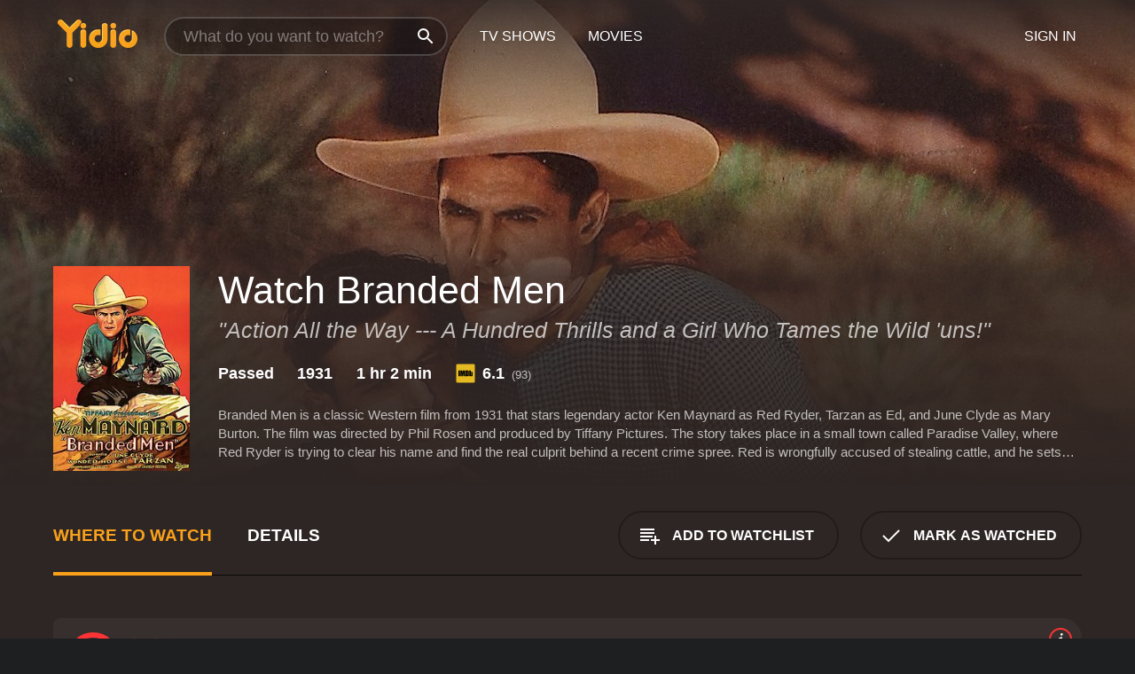

--- FILE ---
content_type: text/html; charset=UTF-8
request_url: https://www.yidio.com/movie/branded-men/120467
body_size: 9723
content:
<!doctype html>
<html  lang="en" xmlns:og="http://opengraphprotocol.org/schema/" xmlns:fb="http://www.facebook.com/2008/fbml">
<head prefix="og: http://ogp.me/ns# fb: http://ogp.me/ns/fb# video: http://ogp.me/ns/video#">
<title>Watch  Branded Men Online | 1931 Movie | Yidio</title>
<meta charset="utf-8" />
<meta http-equiv="X-UA-Compatible" content="IE=edge,chrome=1" />
<meta name="description" content="Watch Branded Men Online. Branded Men the 1931 Movie, Trailers, Videos and more at Yidio." />
<meta name="viewport" content="width=device-width, initial-scale=1, minimum-scale=1" />

 
 


<link href="https://fonts.googleapis.com" rel="preconnect">

<link rel="icon" href="//cfm.yidio.com/favicon-16.png" sizes="16x16"/>
<link rel="icon" href="//cfm.yidio.com/favicon-32.png" sizes="32x32"/>
<link rel="icon" href="//cfm.yidio.com/favicon-96.png" sizes="96x96"/>
<link rel="icon" href="//cfm.yidio.com/favicon-128.png" sizes="128x128"/>
<link rel="icon" href="//cfm.yidio.com/favicon-192.png" sizes="192x192"/>
<link rel="icon" href="//cfm.yidio.com/favicon-228.png" sizes="228x228"/>
<link rel="shortcut icon" href="//cfm.yidio.com/favicon-196.png" sizes="196x196"/>
<link rel="apple-touch-icon" href="//cfm.yidio.com/favicon-152.png" sizes="152x152"/>
<link rel="apple-touch-icon" href="//cfm.yidio.com/favicon-180.png" sizes="180x180"/>

<link rel="alternate" href="android-app://com.yidio.androidapp/yidio/movie/120467" />
<link rel="alternate" href="ios-app://664306931/yidio/movie/120467" />


<link href="https://www.yidio.com/movie/branded-men/120467" rel="canonical" />
<meta property="og:title" content="Branded Men"/> 
<meta property="og:url" content="https://www.yidio.com/movie/branded-men/120467"/> 
<meta property="og:image" content="//cfm.yidio.com/images/movie/120467/poster-180x270.jpg"/> 
<meta property="fb:app_id" content="54975784392"/> 
<meta property="og:description" content="Branded Men is a classic Western film from 1931 that stars legendary actor Ken Maynard as Red Ryder, Tarzan as Ed, and June Clyde as Mary Burton. The ..."/> 
<meta property="og:site_name" content="Yidio"/> 
<meta property="og:type" content="video.movie" /> 
<script async src="https://www.googletagmanager.com/gtag/js?id=G-6PLMJX58PB"></script>

<script>
    /* ==================
        Global variables
       ================== */

	
	var globals={};
    
	var page = 'redesign/movie';
	globals.page = 'redesign/movie';
	
	var _bt = '';
    var baseUrl = 'https://www.yidio.com/';
    var cdnBaseUrl = '//cfm.yidio.com/';
    var appUrl = 'yidio://top-picks';
    var country = 'US';
    var fbAppId = '';
    var fbAppPerms = 'email,public_profile';
    var premiumUser = '';
	var user_premium_channels  = [];
	var MAIN_RANDOM_VARIABLE = "";
	var overlay_timer = 1000;
	var overlay_position = 200;
	var new_question_ads = 0;
	var new_movie_ads = 0;
	var new_links_ads = 0;
	var new_show_dir_ads = 0;
	var new_movie_dir_ads = 0;
	var random_gv = '';
	var yzd = '669917309066';
	globals.header_t_source = '';
	globals.utm_source = '';
	globals.utm_medium = '';
	globals.utm_campaign = '';
	globals.utm_term = '';
	globals.utm_content = '';
	globals.pid = '';
	globals.title = 'Branded Men';
    
	
	var src_tt = '1';
	
	
			globals.contentId = "120467";
				globals.header_all_utm_params = '';
					globals.link_id = "120467";
		
					

    /* =============================
        Initialize Google Analytics
       ============================= */
	
    window.dataLayer = window.dataLayer || []; function gtag() {dataLayer.push(arguments);}
	
    gtag('js', new Date());
	gtag('config', 'G-6PLMJX58PB');
    
    /* ==================
        GA Error logging
       ================== */
    
	window.onerror = function(message, file, line, col, error) {
		var gaCategory = 'Errors';
		if (typeof page != 'undefined' && page != '') gaCategory = 'Errors (' + page + ')';
		
		var url = window.location.href;
		var gaLabel = '[URL]: ' + url;
		if (file != '' && file != url) gaLabel += ' [File]: ' + file;
		if (error != 'undefined' && error != null) label += ' [Trace]: ' + error.stack;
		gaLabel += ' [User Agent]: ' + navigator.userAgent;
		
		gtag('event', '(' + line + '): ' + message, { 'event_category': gaCategory, 'event_label': gaLabel });
		console.log('[Error]: ' + message + ' ' + gaLabel);
	}
	
	/* =======================
	    Initialize Optimizely
	   ======================= */
    
    window['optimizely'] = window['optimizely'] || [];
    
	/* ===============================
	    Handle in-source image errors
	   =============================== */
	
	const onImgError = (event) => {
		event.target.classList.add('error');
	};
	
	const onImgLoad = (event) => {
		event.target.classList.add('loaded');
	};
	
    
	
			globals.user_id = 0;
	</script>




<script defer src="//cfm.yidio.com/redesign/js/main.js?version=188" crossorigin="anonymous"></script>

	<script defer src="//cfm.yidio.com/redesign/js/detail.js?version=59" crossorigin="anonymous"></script>









	<style>

		/* ========
		    Global
		   ======== */
		
		* {
			transition: none;
		}
		
		h1, h2, h3, h4, p, blockquote, figure, ol, ul {
			margin: 0;
			padding: 0;
		}
		
		a {
			color: inherit;
			transition-duration: 0;
		}
		
		a:visited {
			color: inherit;
		}
		
		a:not(.border), button, .button {
			color: inherit;
		}
		
		
		img[data-src],
		img[onerror] {
			opacity: 0;
		}
		
		img[onerror].loaded {
			opacity: 1;
		}
		
		img {
			max-width: 100%;
			height: auto;
		}
		
		button {
			background: none;
			border: 0;
			border-color: rgba(0,0,0,0);
			font: inherit;
			padding: 0;
		}
		
		main {
			padding-top: 82px;
		}
		
		body {
			opacity: 0;
			font: 16px/1 'Open Sans', sans-serif;
			font-weight: 400;
			margin: 0;
		}
		
		header {
			position: fixed;
			z-index: 50;
			width: 100%;
			height: 82px;
			box-sizing: border-box;
			color: white;
		}
		
		header nav {
			position: absolute;
			width: 100%;
			height: 100%;
			box-sizing: border-box;
			padding: 0 47px;
		}
		
		header nav li {
			height: 100%;
			position: relative;
			float: left;
		}
		
		header nav a {
			display: block;
			text-transform: uppercase;
			text-align: center;
			line-height: 82px;
			padding: 0 18px;
		}
		
		header nav li.selected a {
			color: #f9a11b;
		}
		
		header nav .logo svg {
			margin-top: 23px;
		}
		
		header nav .search {
			width: 320px;
			padding: 19px 0;
			margin: 0 18px 0 12px;
		}
		
		header nav .search .icon {
			position: absolute;
			top: 29px;
			right: 13px;
			z-index: 20;
			width: 24px;
			height: 24px;
		}
		
		header nav .search input {
			width: 100%;
			height: 44px;
			border: 0;
			box-sizing: border-box;
			font-size: 110%;
			font-weight: 300;
			margin-bottom: 18px;
		}
		
		header nav .account {
			position: absolute;
			right: 0;
		}
		
		header nav .account li {
			float: right;
		}
		
		header nav li.sign-in {
			margin-right: 48px;
		}
		
		header nav a .border {
			display: inline;
			border: 2px solid #f9a11b;
			padding: 6px 16px;
		}
		
		@media only screen and (min-width: 1920px) {
			
			.main-wrapper {
				max-width: 1920px;
				margin: 0 auto;
			}
			
		}
		
	</style>




	
		<style>

			/* ==============
			    Detail Pages
			   ============== */
			
			body {
				color: white;
			}
			
			.masthead {
				display: flex;
				flex-direction: column;
				justify-content: flex-end;
				position: relative;
				overflow: hidden;
				margin-top: -82px;
				padding-top: 82px;
				box-sizing: border-box;
				height: 76vh;
				max-height: 56.25vw;
				min-height: 450px;
				font-size: 1.2vw;
				color: white;
			}
			
			.masthead .background {
				display: block;
				position: absolute;
				top: 0;
				left: 0;
				width: 100%;
				height: 100%;
			}
			
			.masthead .content {
				display: flex;
				align-items: center;
				z-index: 10;
				padding: 10vw 60px 0 60px;
			}
			
			.masthead .poster {
				position: relative;
				flex-shrink: 0;
				margin-right: 2.5vw;
				height: 18vw;
				width: 12vw;
			}
			
			.masthead .details {
				padding: 2vw 0;
			}
			
			.masthead .details h1 {
				font-size: 280%;
				font-weight: 400;
				margin-top: -0.3vw;
			}
			
			.masthead .details .tagline {
				font-size: 160%;
				font-weight: 300;
				font-style: italic;
				margin-top: 1vw;
			}
			
			.masthead .details .attributes {
				display: flex;
				align-items: center;
				font-size: 120%;
				font-weight: 700;
				margin-top: 1.9vw;
			}
			
			.masthead .details .attributes li {
				display: flex;
				align-items: center;
				margin-right: 2.1vw;
			}
			
			.masthead .details .attributes .icon {
				width: 1.7vw;
				height: 1.7vw;
				margin-right: 0.6vw;
			}
			
			.masthead .details .description {
				display: -webkit-box;
				-webkit-box-orient: vertical;
				line-height: 1.4em;
				max-height: 4.2em;
				color: rgba(255,255,255,0.7);
				overflow: hidden;
				margin-top: 2vw;
				text-overflow: ellipsis;
			}
			
			nav.page {
				display: flex;
				margin: 12px 60px 48px 60px;
				border-bottom: 1px solid rgba(0,0,0,0.8);
				padding: 19px 0;
			}
			
			nav.page > div {
				display: flex;
				margin: -20px;
			}
			
			nav.page label {
				display: flex;
				align-items: center;
				margin: 0 20px;
				font-weight: 600;
				text-transform: uppercase;
			}
			
			nav.page .sections label {
				font-size: 120%;
			}
			
			input[name=section] {
				display: none;
			}
			
			input[name=section]:nth-child(1):checked ~ nav.page .sections label:nth-child(1),
			input[name=section]:nth-child(2):checked ~ nav.page .sections label:nth-child(2),
			input[name=section]:nth-child(3):checked ~ nav.page .sections label:nth-child(3) {
				color: #f9a11b;
				box-shadow: inset 0 -4px #f9a11b;
			}
			
			nav.page .actions {
				margin-left: auto;
				margin-right: -12px;
			}
			
			nav.page .button.border {
				margin: 18px 12px;
			}
			
			.page-content {
				display: flex;
				margin: 48px 60px;
			}
			
			.button.border {
				display: flex;
				align-items: center;
				text-transform: uppercase;
				font-weight: 600;
				border: 2px solid rgba(0,0,0,0.3);
				padding: 0 1vw;
			}
			
			.button.border .icon {
				display: flex;
				align-items: center;
				justify-content: center;
				width: 4vw;
				height: 4vw;
			}
			
			.episodes .seasons span {
				border: 2px solid rgba(0,0,0,0.3);
			}
			
			.episodes .seasons input.unavailable + span {
				color: rgba(255,255,255,0.2);
				background: rgba(0,0,0,0.3);
				border-color: rgba(0,0,0,0);
			}
			
			.episodes .seasons input:checked + span {
				color: rgba(0,0,0,0.8);
				background: #f9a11b;
				border-color: #f9a11b;
				cursor: default;
			}
			
			/* Display ads */
			
			.tt.display ins {
				display: block;
			}
			
			@media only screen and (min-width: 1025px) {
				.page-content .column:nth-child(2) .tt.display ins {
					width: 300px;
				}
			}
			
			@media only screen and (min-width: 1440px) {
				
				.masthead {
					font-size: 1.1em;
				}
				
				.masthead .content {
					padding: 144px 60px 0 60px;
				}
				
				.masthead .poster {
					margin-right: 36px;
					height: 270px;
					width: 180px;
				}
				
				.masthead .details {
					padding: 16px 0;
				}
				
				.masthead .details h1 {
					margin-top: -8px;
				}
				
				.masthead .details .tagline {
					margin-top: 16px;
				}
				
				.masthead .details .attributes {
					margin-top: 28px;
				}
				
				.masthead .details .attributes li {
					margin-right: 32px;
				}
				
				.masthead .details .attributes .icon {
					width: 24px;
					height: 24px;
					margin-right: 8px;
				}
				
				.masthead .details .attributes .imdb .count {
					font-size: 70%;
					font-weight: 400;
				}
				
				.masthead .details .description {
					max-width: 1200px;
					margin-top: 26px;
				}
				
				.button.border {
					padding: 0 16px;
				}
				
				.button.border .icon {
					width: 48px;
					height: 48px;
				}
				
			}
			
			@media only screen and (min-width: 1920px) {
				
				.masthead {
					max-height: 960px;
				}
				
			}

		</style>
	


<link rel="preload" href="https://fonts.googleapis.com/css?family=Open+Sans:300,400,600,700" media="print" onload="this.media='all'">

<link rel="stylesheet" href="//cfm.yidio.com/redesign/css/main.css?version=89" media="print" onload="this.media='all'">

	<link rel="stylesheet" href="//cfm.yidio.com/redesign/css/detail.css?version=29" media="print" onload="this.media='all'">
	<link rel="stylesheet" href="//cfm.yidio.com/mobile/css/video-js.css?version=2" media="print" onload="this.media='all'">




 
	<script>
		// Display page content when last CSS is loaded

		var css = document.querySelectorAll('link[rel=stylesheet]');
		var count = css.length;
		var lastCSS = css[count - 1];

		lastCSS.addEventListener('load', function() {
			document.querySelector('body').classList.add('css-loaded');
		});
	</script>



</head>
<body class="movie" >
		
	

			<div class="main-wrapper">
			  	<header  class="transparent" >
                <nav>
					<ul class="main">
						<li class="logo"> 
							<a href="https://www.yidio.com/" title="Yidio">
								<img srcset="//cfm.yidio.com/redesign/img/logo-topnav-1x.png 1x, //cfm.yidio.com/redesign/img/logo-topnav-2x.png 2x" width="90" height="32" alt="Yidio" />
							</a>
						</li>
						                            <li class="search">
                                <div class="icon"></div>
                                <input type="text" autocomplete="off" placeholder="What do you want to watch?"/>
                            </li>
                            <li class="tv-shows">
                                <div class="highlight"></div>
                                <a href="https://www.yidio.com/tv-shows">TV Shows</a>
                            </li>
                            <li class="movies">
                                <div class="highlight"></div>
                                <a href="https://www.yidio.com/movies">Movies</a>
                            </li>
                           
					</ul>
					<ul class="account">
                   						<li class="sign-in">
							<div class="sign-in-link">Sign In</div>
						</li>
						                     
					</ul>
				</nav>
			</header>
			            <main>

        		<!-- For pure CSS page section selecting -->
		<input type="radio" id="where-to-watch" name="section" value="where-to-watch" checked>
				<input type="radio" id="details" name="section" value="details">		
		<div class="masthead">
			<div class="content">
				<div class="poster movie">
                					<img src="//cfm.yidio.com/images/movie/120467/poster-180x270.jpg" srcset="//cfm.yidio.com/images/movie/120467/poster-180x270.jpg 1x, //cfm.yidio.com/images/movie/120467/poster-360x540.jpg 2x" alt="Branded Men" crossOrigin="anonymous"/>
				                </div>
				<div class="details">
					<h1>Watch Branded Men</h1>
					<div class="tagline">"Action All the Way --- A Hundred Thrills and a Girl Who Tames the Wild 'uns!"</div>					                    <ul class="attributes">
						<li>Passed</li>						<li>1931</li>						<li>1 hr 2 min</li>						<li class="imdb">
							<svg class="icon" xmlns="http://www.w3.org/2000/svg" xmlns:xlink="http://www.w3.org/1999/xlink" width="24" height="24" viewBox="0 0 24 24"><path d="M0 0h24v24H0z" fill="rgba(0,0,0,0)"/><path d="M21.946.5H2.054A1.65 1.65 0 0 0 .501 2.029L.5 21.946a1.64 1.64 0 0 0 1.491 1.551.311.311 0 0 0 .043.003h19.932a.396.396 0 0 0 .042-.002 1.65 1.65 0 0 0 1.492-1.637V2.14A1.648 1.648 0 0 0 21.982.502L21.946.5z" fill="#e5b922"/><path d="M3.27 8.416h1.826v7.057H3.27zm5.7 0l-.42 3.3-.48-3.3H5.713v7.057H7.3l.006-4.66.67 4.66h1.138l.643-4.763v4.763h1.592V8.416zm5.213 7.057a5.116 5.116 0 0 0 .982-.071 1.18 1.18 0 0 0 .546-.254.924.924 0 0 0 .311-.5 5.645 5.645 0 0 0 .098-1.268v-2.475a8.333 8.333 0 0 0-.071-1.345 1.224 1.224 0 0 0-.3-.617 1.396 1.396 0 0 0-.715-.404 7.653 7.653 0 0 0-1.696-.123h-1.365v7.057zm.02-5.783a.273.273 0 0 1 .136.195 3.079 3.079 0 0 1 .033.617v2.736a2.347 2.347 0 0 1-.091.858c-.06.1-.22.163-.48.163V9.625a.839.839 0 0 1 .404.066zm2.535-1.274v7.057h1.645l.1-.448a1.528 1.528 0 0 0 .494.41 1.658 1.658 0 0 0 .649.13 1.209 1.209 0 0 0 .747-.227 1.007 1.007 0 0 0 .402-.539 4.108 4.108 0 0 0 .085-.943v-1.982a6.976 6.976 0 0 0-.033-.832.988.988 0 0 0-.163-.402.967.967 0 0 0-.409-.319 1.673 1.673 0 0 0-.631-.111 1.842 1.842 0 0 0-.656.123 1.556 1.556 0 0 0-.487.383v-2.3zm2.372 5.35a2.417 2.417 0 0 1-.052.643c-.032.1-.18.137-.292.137a.212.212 0 0 1-.214-.129 1.818 1.818 0 0 1-.058-.598v-1.87a2.042 2.042 0 0 1 .052-.598.204.204 0 0 1 .208-.117c.1 0 .26.04.298.137a1.775 1.775 0 0 1 .059.578z" fill="#010101"/></svg>
							<div class="score">6.1<span class="count">&nbsp;&nbsp;(93)</span></div>
						</li>											</ul>
                    										<div class="description">
						<div class="container"><p>Branded Men is a classic Western film from 1931 that stars legendary actor Ken Maynard as Red Ryder, Tarzan as Ed, and June Clyde as Mary Burton. The film was directed by Phil Rosen and produced by Tiffany Pictures. The story takes place in a small town called Paradise Valley, where Red Ryder is trying to clear his name and find the real culprit behind a recent crime spree. Red is wrongfully accused of stealing cattle, and he sets out to prove his innocence with the help of some unlikely allies.</p><p>Along the way, Red meets a young woman named Mary Burton who has also been wronged by the town sheriff, who is in cahoots with the real cattle rustlers. Red and Mary team up to take down the corrupt lawman and his gang of outlaws.</p><p>As Red and Mary work to uncover the truth, they encounter a variety of obstacles and challenges. They must navigate dangerous terrain, dodge bullets, and outsmart their enemies at every turn. But with their courage and determination, they are able to stay one step ahead of the bad guys and finally bring them to justice.</p><p>The film is filled with classic Western action and features some impressive stunts and horseback riding scenes. Ken Maynard delivers a strong performance as Red Ryder, bringing both toughness and vulnerability to his character. Tarzan is a standout as well, playing the tough and loyal sidekick to Red.</p><p>June Clyde shines as Mary Burton, a strong-willed and independent woman who isn't afraid to stand up for herself and what is right. She and Maynard have great chemistry on screen, and their scenes together are some of the movie's best.</p><p>Overall, Branded Men is a fun and exciting Western that will thrill fans of the genre. Its mix of action, adventure, and romance make it a classic example of early Hollywood filmmaking. Whether you're a longtime fan of Westerns or just looking for a fun movie to watch, Branded Men is definitely worth checking out.</p>
						<p>
                       	Branded Men is a 1931 romance movie with a runtime of 1 hour and 2 minutes. 
                        It has received moderate reviews from critics and viewers, who have given it an IMDb score of 6.1.                    	</p>						</div>
					</div>
									</div>
			</div>
			<div class="background ">				<img src="//cfm.yidio.com/images/movie/120467/backdrop-1280x720.jpg" width="100%" alt="Branded Men" crossOrigin="anonymous"/>			</div>
		</div>
		
		<nav class="page">
			<div class="sections">
				<label for="where-to-watch">Where to Watch</label>
								<label for="details">Details</label>			</div>
			<div class="actions">
				<button type="button" class="button border action watchlist" data-type="movie" data-id="120467">
					<div class="icon"></div>
					<div class="label">Add to Watchlist</div>
				</button>
				<button type="button" class="button border action watched" data-type="movie" data-id="120467">
					<div class="icon"></div>
					<div class="label">Mark as Watched</span>
				</button>
			</div>
		</nav>
		
		<div class="page-content">
			<div class="column">
				<section class="where-to-watch">
					
                    
					                    				<div class="sources movie">
			<a href="https://www.yidio.com/movie/branded-men/120467/watch/1158500206?source_order=1&total_sources=152,16" target="_blank" rel="noopener nofollow" class="source provider-152" data-name="Tubi TV" data-provider-id="152" data-provider-domain="tubitv.com" data-signup-url="" data-type="free">
								<div class="play-circle" style="border-color:#fb3336"></div>
								<div class="content">
								<div class="logo">
									<img class="primary" src="[data-uri]" data-src="//cfm.yidio.com/mobile/img/sources/152/logo-180h.png" alt="Tubi TV"/>
									
								</div>
								<div class="label">Totally Free!</div>
								</div>
								<button type="button" class="icons" aria-label="source info">
								<div class="icon info" style="border-color:#fb3336"></div>
							</button>
							</a><a href="https://www.yidio.com/movie/branded-men/120467/watch/1768445808?type=1&from1=mobile&device=pc&source_order=2&total_sources=152,16" target="_blank" rel="noopener nofollow" class="source provider-16" data-name="Amazon" data-provider-id="16" data-provider-domain="amazon.com" data-signup-url="" data-type="pay">
								<div class="play-circle" style="border-color:#8dc03d"></div>
								<div class="content">
								<div class="logo">
									<img class="primary" src="[data-uri]" data-src="//cfm.yidio.com/mobile/img/sources/16/logo-180h.png" alt="Amazon"/>
									
								</div>
								<div class="label">Rent from $1.99 / Own from $6.37</div>
								</div>
								<button type="button" class="icons" aria-label="source info">
								<div class="icon info" style="border-color:#8dc03d"></div>
							</button>
							</a>
			</div>
                    				</section>
				                				<section class="details">
					                    <div class="description">
						<div class="name">Description</div>
						<div class="value"></div>
					</div>
												<div class="where-to-watch">
							<div class="name">Where to Watch Branded Men</div>
							<div class="value">
							Branded Men is available to watch  free on Tubi TV. It's also available to stream, download and buy on demand at Amazon. Some platforms allow you to rent Branded Men for a limited time or purchase the movie and download it to your device. 
														</div>
						</div>
											                    					<ul class="links">
						                        <li>
							<div class="name">Genres</div>
							<div class="value">
								<a href="https://www.yidio.com/movies/romance" title="Romance">Romance</a> <a href="https://www.yidio.com/movies/western" title="Western">Western</a> 
							</div>
						</li>
                                                						<li>
							<div class="name">Cast</div>
							<div class="value">
								<div>Ken Maynard</div><div>Tarzan</div><div>June Clyde</div>
							</div>
						</li>
                                                						<li>
							<div class="name">Director</div>
							<div class="value">
								<div>CreateSpace</div>
							</div>
						</li>
                        					</ul>
                    										<ul class="attributes">
						                        <li>
							<div class="name">Release Date</div>
							<div class="value">1931</div>
						</li>
                        						                        <li>
							<div class="name">MPAA Rating</div>
							<div class="value">Passed</div>
						</li>
                                                						<li>
							<div class="name">Runtime</div>
							<div class="value">1 hr 2 min</div>
						</li>
                                                						<li>
							<div class="name">Language</div>
							<div class="value">English</div>
						</li>
                                               						<li>
							<div class="name">IMDB Rating</div>
							<div class="value">6.1<span class="count">&nbsp;&nbsp;(93)</span></div>
						</li>
                        											</ul>
                    				</section>
                			</div>
            		</div>
				<div class="browse-sections recommendations">
			            <section>
				<div class="title">Stream Movies Like Branded Men</div>
				<div class="slideshow poster-slideshow">
					<a class="movie" href="https://www.yidio.com/movie/urban-cowboy/40868">
								<div class="poster"><img class="poster" loading="lazy" src="//cfm.yidio.com/images/movie/40868/poster-193x290.jpg" width="100%" alt=""></div>
								<div class="content"><div class="title">Urban Cowboy</div></div>
							</a><a class="movie" href="https://www.yidio.com/movie/legends-of-the-fall/13626">
								<div class="poster"><img class="poster" loading="lazy" src="//cfm.yidio.com/images/movie/13626/poster-193x290.jpg" width="100%" alt=""></div>
								<div class="content"><div class="title">Legends of the Fall</div></div>
							</a><a class="movie" href="https://www.yidio.com/movie/love-comes-softly/135534">
								<div class="poster"><img class="poster" loading="lazy" src="//cfm.yidio.com/images/movie/135534/poster-193x290.jpg" width="100%" alt=""></div>
								<div class="content"><div class="title">Love Comes Softly</div></div>
							</a><a class="movie" href="https://www.yidio.com/movie/north-to-alaska/202">
								<div class="poster"><img class="poster" loading="lazy" src="//cfm.yidio.com/images/movie/202/poster-193x290.jpg" width="100%" alt=""></div>
								<div class="content"><div class="title">North to Alaska</div></div>
							</a><a class="movie" href="https://www.yidio.com/movie/heartland/6880">
								<div class="poster"><img class="poster" loading="lazy" src="//cfm.yidio.com/images/movie/6880/poster-193x290.jpg" width="100%" alt=""></div>
								<div class="content"><div class="title">Heartland</div></div>
							</a><a class="movie" href="https://www.yidio.com/movie/love-me-tender/35430">
								<div class="poster"><img class="poster" loading="lazy" src="//cfm.yidio.com/images/movie/35430/poster-193x290.jpg" width="100%" alt=""></div>
								<div class="content"><div class="title">Love Me Tender</div></div>
							</a><a class="movie" href="https://www.yidio.com/movie/two-mules-for-sister-sara/3748">
								<div class="poster"><img class="poster" loading="lazy" src="//cfm.yidio.com/images/movie/3748/poster-193x290.jpg" width="100%" alt=""></div>
								<div class="content"><div class="title">Two Mules for Sister Sara</div></div>
							</a><a class="movie" href="https://www.yidio.com/movie/ride-a-crooked-trail/33361">
								<div class="poster"><img class="poster" loading="lazy" src="//cfm.yidio.com/images/movie/33361/poster-193x290.jpg" width="100%" alt=""></div>
								<div class="content"><div class="title">Ride a Crooked Trail</div></div>
							</a><a class="movie" href="https://www.yidio.com/movie/the-wild-and-the-innocent/106148">
								<div class="poster"><img class="poster" loading="lazy" src="//cfm.yidio.com/images/movie/106148/poster-193x290.jpg" width="100%" alt=""></div>
								<div class="content"><div class="title">The Wild And The Innocent</div></div>
							</a><a class="movie" href="https://www.yidio.com/movie/the-ballad-of-buster-scruggs/176523">
								<div class="poster"><img class="poster" loading="lazy" src="//cfm.yidio.com/images/movie/176523/poster-193x290.jpg" width="100%" alt=""></div>
								<div class="content"><div class="title">The Ballad of Buster Scruggs</div></div>
							</a>
				</div>
			</section>
						            <section><div class="title">Top Movies</div>
						<div class="slideshow poster-slideshow">
						<a class="movie" href="https://www.yidio.com/movie/john-wick/46767">
								<div class="poster"><img class="poster" loading="lazy" src="//cfm.yidio.com/images/movie/46767/poster-193x290.jpg" width="100%" alt=""></div>
								<div class="content"><div class="title">John Wick</div></div>
							</a><a class="movie" href="https://www.yidio.com/movie/titanic/15722">
								<div class="poster"><img class="poster" loading="lazy" src="//cfm.yidio.com/images/movie/15722/poster-193x290.jpg" width="100%" alt=""></div>
								<div class="content"><div class="title">Titanic</div></div>
							</a><a class="movie" href="https://www.yidio.com/movie/the-sound-of-music/1850">
								<div class="poster"><img class="poster" loading="lazy" src="//cfm.yidio.com/images/movie/1850/poster-193x290.jpg" width="100%" alt=""></div>
								<div class="content"><div class="title">The Sound of Music</div></div>
							</a><a class="movie" href="https://www.yidio.com/movie/me-before-you/59757">
								<div class="poster"><img class="poster" loading="lazy" src="//cfm.yidio.com/images/movie/59757/poster-193x290.jpg" width="100%" alt=""></div>
								<div class="content"><div class="title">Me Before You</div></div>
							</a><a class="movie" href="https://www.yidio.com/movie/uncut-gems/211660">
								<div class="poster"><img class="poster" loading="lazy" src="//cfm.yidio.com/images/movie/211660/poster-193x290.jpg" width="100%" alt=""></div>
								<div class="content"><div class="title">Uncut Gems</div></div>
							</a><a class="movie" href="https://www.yidio.com/movie/harry-potter-and-the-sorcerers-stone/18564">
								<div class="poster"><img class="poster" loading="lazy" src="//cfm.yidio.com/images/movie/18564/poster-193x290.jpg" width="100%" alt=""></div>
								<div class="content"><div class="title">Harry Potter and the Sorcerer's Stone</div></div>
							</a><a class="movie" href="https://www.yidio.com/movie/how-the-grinch-stole-christmas/62432">
								<div class="poster"><img class="poster" loading="lazy" src="//cfm.yidio.com/images/movie/62432/poster-193x290.jpg" width="100%" alt=""></div>
								<div class="content"><div class="title">How the Grinch Stole Christmas</div></div>
							</a><a class="movie" href="https://www.yidio.com/movie/the-hunger-games/32213">
								<div class="poster"><img class="poster" loading="lazy" src="//cfm.yidio.com/images/movie/32213/poster-193x290.jpg" width="100%" alt=""></div>
								<div class="content"><div class="title">The Hunger Games</div></div>
							</a><a class="movie" href="https://www.yidio.com/movie/twilight/29116">
								<div class="poster"><img class="poster" loading="lazy" src="//cfm.yidio.com/images/movie/29116/poster-193x290.jpg" width="100%" alt=""></div>
								<div class="content"><div class="title">Twilight</div></div>
							</a><a class="movie" href="https://www.yidio.com/movie/pretty-woman/11618">
								<div class="poster"><img class="poster" loading="lazy" src="//cfm.yidio.com/images/movie/11618/poster-193x290.jpg" width="100%" alt=""></div>
								<div class="content"><div class="title">Pretty Woman</div></div>
							</a><a class="movie" href="https://www.yidio.com/movie/the-housemaid/31437">
								<div class="poster"><img class="poster" loading="lazy" src="//cfm.yidio.com/images/movie/31437/poster-193x290.jpg" width="100%" alt=""></div>
								<div class="content"><div class="title">The Housemaid</div></div>
							</a><a class="movie" href="https://www.yidio.com/movie/it/63837">
								<div class="poster"><img class="poster" loading="lazy" src="//cfm.yidio.com/images/movie/63837/poster-193x290.jpg" width="100%" alt=""></div>
								<div class="content"><div class="title">It</div></div>
							</a>
						</div></section><section><div class="title">Also starring Ken Maynard</div>
						<div class="slideshow poster-slideshow">
						<a class="movie" href="https://www.yidio.com/movie/whistlin-dan/114208">
								<div class="poster"><img class="poster" loading="lazy" src="//cfm.yidio.com/images/movie/114208/poster-193x290.jpg" width="100%" alt=""></div>
								<div class="content"><div class="title">Whistlin' Dan</div></div>
							</a><a class="movie" href="https://www.yidio.com/movie/come-on-tarzan/46654">
								<div class="poster"><img class="poster" loading="lazy" src="//cfm.yidio.com/images/movie/46654/poster-193x290.jpg" width="100%" alt=""></div>
								<div class="content"><div class="title">Come On, Tarzan</div></div>
							</a><a class="movie" href="https://www.yidio.com/movie/tombstone-canyon/36726">
								<div class="poster"><img class="poster" loading="lazy" src="//cfm.yidio.com/images/movie/36726/poster-193x290.jpg" width="100%" alt=""></div>
								<div class="content"><div class="title">Tombstone Canyon</div></div>
							</a><a class="movie" href="https://www.yidio.com/movie/phantom-thunderbolt/46836">
								<div class="poster"><img class="poster" loading="lazy" src="//cfm.yidio.com/images/movie/46836/poster-193x290.jpg" width="100%" alt=""></div>
								<div class="content"><div class="title">Phantom Thunderbolt</div></div>
							</a><a class="movie" href="https://www.yidio.com/movie/harmony-trail/223931">
								<div class="poster"><img class="poster" loading="lazy" src="//cfm.yidio.com/images/movie/223931/poster-193x290.jpg" width="100%" alt=""></div>
								<div class="content"><div class="title">Harmony Trail</div></div>
							</a><a class="movie" href="https://www.yidio.com/movie/hell-fire-austin/74148">
								<div class="poster"><img class="poster" loading="lazy" src="//cfm.yidio.com/images/movie/74148/poster-193x290.jpg" width="100%" alt=""></div>
								<div class="content"><div class="title">Hell Fire Austin</div></div>
							</a><a class="movie" href="https://www.yidio.com/movie/phantom-rancher/74224">
								<div class="poster"><img class="poster" loading="lazy" src="//cfm.yidio.com/images/movie/74224/poster-193x290.jpg" width="100%" alt=""></div>
								<div class="content"><div class="title">Phantom Rancher</div></div>
							</a><a class="movie" href="https://www.yidio.com/movie/the-lone-avenger/115347">
								<div class="poster"><img class="poster" loading="lazy" src="//cfm.yidio.com/images/movie/115347/poster-193x290.jpg" width="100%" alt=""></div>
								<div class="content"><div class="title">The Lone Avenger</div></div>
							</a><a class="movie" href="https://www.yidio.com/movie/the-law-rides-again/35420">
								<div class="poster"><img class="poster" loading="lazy" src="//cfm.yidio.com/images/movie/35420/poster-193x290.jpg" width="100%" alt=""></div>
								<div class="content"><div class="title">The Law Rides Again</div></div>
							</a><a class="movie" href="https://www.yidio.com/movie/death-valley-rangers/42963">
								<div class="poster"><img class="poster" loading="lazy" src="//cfm.yidio.com/images/movie/42963/poster-193x290.jpg" width="100%" alt=""></div>
								<div class="content"><div class="title">Death Valley Rangers</div></div>
							</a><a class="movie" href="https://www.yidio.com/movie/alias-the-bad-man/140088">
								<div class="poster"><img class="poster" loading="lazy" src="//cfm.yidio.com/images/movie/140088/poster-193x290.jpg" width="100%" alt=""></div>
								<div class="content"><div class="title">Alias the Bad Man</div></div>
							</a><a class="movie" href="https://www.yidio.com/movie/the-two-gun-man/64660">
								<div class="poster"><img class="poster" loading="lazy" src="//cfm.yidio.com/images/movie/64660/poster-193x290.jpg" width="100%" alt=""></div>
								<div class="content"><div class="title">The Two Gun Man</div></div>
							</a>
						</div></section><section><div class="title">Also starring Tarzan</div>
						<div class="slideshow poster-slideshow">
						<a class="movie" href="https://www.yidio.com/movie/captured-in-chinatown/45305">
								<div class="poster"><img class="poster" loading="lazy" src="//cfm.yidio.com/images/movie/45305/poster-193x290.jpg" width="100%" alt=""></div>
								<div class="content"><div class="title">Captured in Chinatown</div></div>
							</a>
						</div></section>
		</div>
        </main>
        <footer>
      <div class="links">
        <nav class="main">
          <ul class="first-line">
            <li><a href="https://www.yidio.com/">Home</a></li>
            <li><a href="https://www.yidio.com/tv-shows">Top Shows</a></li>
            <li><a href="https://www.yidio.com/movies">Top Movies</a></li>
            <li><a href="https://help.yidio.com/support/home" rel="noopener noreferrer">Help</a></li>
            <li><a href="https://www.yidio.com/app/">Download App</a></li>
            <li><a href="https://www.yidio.com/aboutus">About</a></li>	
            <li><a href="https://www.yidio.com/jobs">Careers</a></li>
          </ul>
          <ul class="second-line">
            <li><span>&copy; 2026 Yidio LLC</span></li>
            <li><a href="https://www.yidio.com/privacy">Privacy Policy</a></li>
            <li><a href="https://www.yidio.com/tos">Terms of Use</a></li>
            <li><a href="https://www.yidio.com/tos#copyright">DMCA</a></li>
          </ul>
        </nav>
        <nav class="social">
          <ul>
            <li><a class="facebook" title="Facebook" href="https://www.facebook.com/Yidio" target="_blank" rel="noopener noreferrer"></a></li>
            <li><a class="twitter" title="Twitter" href="https://twitter.com/yidio" target="_blank" rel="noopener noreferrer"></a></li>
          </ul>
        </nav>
      </div>
    </footer>
        
    </div>
    
        
    <script type="application/ld+json">
{
  "@context": "http://schema.org",
  "@type": "Movie",
  "name": "Branded Men",
  "url": "https://www.yidio.com/movie/branded-men/120467",
  "image": "https://cfm.yidio.com/images/movie/120467/poster-180x270.jpg",
  "description": "Branded Men is a classic Western film from 1931 that stars legendary actor Ken Maynard as Red Ryder, Tarzan as Ed, and June Clyde as Mary Burton. The film was directed by Phil Rosen and produced by Tiffany Pictures. The story takes place in a small town called Paradise Valley, where Red Ryder is trying to clear his name and find the real culprit behind a recent crime spree. Red is wrongfully accused of stealing cattle, and he sets out to prove his innocence with the help of some unlikely allies.Along the way, Red meets a young woman named Mary Burton who has also been wronged by the town sheriff, who is in cahoots with the real cattle rustlers. Red and Mary team up to take down the corrupt lawman and his gang of outlaws.As Red and Mary work to uncover the truth, they encounter a variety of obstacles and challenges. They must navigate dangerous terrain, dodge bullets, and outsmart their enemies at every turn. But with their courage and determination, they are able to stay one step ahead of the bad guys and finally bring them to justice.The film is filled with classic Western action and features some impressive stunts and horseback riding scenes. Ken Maynard delivers a strong performance as Red Ryder, bringing both toughness and vulnerability to his character. Tarzan is a standout as well, playing the tough and loyal sidekick to Red.June Clyde shines as Mary Burton, a strong-willed and independent woman who isn't afraid to stand up for herself and what is right. She and Maynard have great chemistry on screen, and their scenes together are some of the movie's best.Overall, Branded Men is a fun and exciting Western that will thrill fans of the genre. Its mix of action, adventure, and romance make it a classic example of early Hollywood filmmaking. Whether you're a longtime fan of Westerns or just looking for a fun movie to watch, Branded Men is definitely worth checking out.",
  "dateCreated": "1931"
  ,"genre":["Romance","Western"]
  ,"contentRating": "Passed",
  "duration": "1 hr 2 min",
  "inLanguage": "English"
  ,"aggregateRating":[{
  	"@type":"AggregateRating",
		"ratingCount": "93",
		"ratingValue":	"6.1",
		"bestRating": "10",
		"worstRating": "0"	
  }]
  ,"actor": [{"@type":"Person","name": "Ken Maynard"},{"@type":"Person","name": " Tarzan"},{"@type":"Person","name": " June Clyde"}]
  ,"productionCompany": [{"@type":"Organization","name": "Sinister Cinema"}]
  ,"director": [{"@type":"Person","name": "CreateSpace"}]
  
  
}
</script>
    <script type="application/ld+json">
{
"@context": "https://schema.org",
"@type": "BreadcrumbList",
"itemListElement": [{
"@type": "ListItem",
"position": 1,
"item": {
"@id": "https://www.yidio.com/",
"name": "Home"
}
},{
"@type": "ListItem",
"position": 2,
"item": {
"@id": "https://www.yidio.com/movies/",
"name": "Movies"
}
},{
"@type": "ListItem",
"position": 3,
"item": {
"name": "Branded Men"
}
}]
}
</script>
     
    <!-- Facebook Pixel Code -->
    <script>
    !function(f,b,e,v,n,t,s){if(f.fbq)return;n=f.fbq=function(){n.callMethod?
    n.callMethod.apply(n,arguments):n.queue.push(arguments)};if(!f._fbq)f._fbq=n;
    n.push=n;n.loaded=!0;n.version='2.0';n.queue=[];t=b.createElement(e);t.async=!0;
    t.src=v;s=b.getElementsByTagName(e)[0];s.parentNode.insertBefore(t,s)}(window,
    document,'script','https://connect.facebook.net/en_US/fbevents.js');
    fbq('init', '772716306073427'); // Insert your pixel ID here.
    fbq('track', 'PageView');
    </script>
    <noscript><img height="1" width="1" style="display:none"
    src="https://www.facebook.com/tr?id=772716306073427&ev=PageView&noscript=1"
    /></noscript>
    <!-- DO NOT MODIFY -->
    <!-- End Facebook Pixel Code -->
    
          
        <!-- Reddit Pixel -->
        <script>
        !function(w,d){if(!w.rdt){var p=w.rdt=function(){p.sendEvent?p.sendEvent.apply(p,arguments):p.callQueue.push(arguments)};p.callQueue=[];var t=d.createElement("script");t.src="https://www.redditstatic.com/ads/pixel.js",t.async=!0;var s=d.getElementsByTagName("script")[0];s.parentNode.insertBefore(t,s)}}(window,document);rdt('init','t2_g3y337j');rdt('track', 'PageVisit');
        </script>
        <!-- DO NOT MODIFY UNLESS TO REPLACE A USER IDENTIFIER -->
        <!-- End Reddit Pixel -->
      
        </body>
</html>


--- FILE ---
content_type: application/javascript
request_url: https://cfm.yidio.com/redesign/js/detail.js?version=59
body_size: 12107
content:
/* ===============================================================
    Vibrant.js | (c) Nick Rabinowitz | jariz.github.io/vibrant.js
   =============================================================== */

!function t(r,o,i){function n(a,h){if(!o[a]){if(!r[a]){var u="function"==typeof require&&require;if(!h&&u)return u(a,!0);if(e)return e(a,!0);var s=new Error("Cannot find module '"+a+"'");throw s.code="MODULE_NOT_FOUND",s}var c=o[a]={exports:{}};r[a][0].call(c.exports,function(t){var o=r[a][1][t];return n(o?o:t)},c,c.exports,t,r,o,i)}return o[a].exports}for(var e="function"==typeof require&&require,a=0;a<i.length;a++)n(i[a]);return n}({1:[function(t,r,o){if(!i)var i={map:function(t,r){var o={};return r?t.map(function(t,i){return o.index=i,r.call(o,t)}):t.slice()},naturalOrder:function(t,r){return r>t?-1:t>r?1:0},sum:function(t,r){var o={};return t.reduce(r?function(t,i,n){return o.index=n,t+r.call(o,i)}:function(t,r){return t+r},0)},max:function(t,r){return Math.max.apply(null,r?i.map(t,r):t)}};var n=function(){function t(t,r,o){return(t<<2*s)+(r<<s)+o}function r(t){function r(){o.sort(t),i=!0}var o=[],i=!1;return{push:function(t){o.push(t),i=!1},peek:function(t){return i||r(),void 0===t&&(t=o.length-1),o[t]},pop:function(){return i||r(),o.pop()},size:function(){return o.length},map:function(t){return o.map(t)},debug:function(){return i||r(),o}}}function o(t,r,o,i,n,e,a){var h=this;h.r1=t,h.r2=r,h.g1=o,h.g2=i,h.b1=n,h.b2=e,h.histo=a}function n(){this.vboxes=new r(function(t,r){return i.naturalOrder(t.vbox.count()*t.vbox.volume(),r.vbox.count()*r.vbox.volume())})}function e(r){var o,i,n,e,a=1<<3*s,h=new Array(a);return r.forEach(function(r){i=r[0]>>c,n=r[1]>>c,e=r[2]>>c,o=t(i,n,e),h[o]=(h[o]||0)+1}),h}function a(t,r){var i,n,e,a=1e6,h=0,u=1e6,s=0,p=1e6,f=0;return t.forEach(function(t){i=t[0]>>c,n=t[1]>>c,e=t[2]>>c,a>i?a=i:i>h&&(h=i),u>n?u=n:n>s&&(s=n),p>e?p=e:e>f&&(f=e)}),new o(a,h,u,s,p,f,r)}function h(r,o){function n(t){var r,i,n,e,a,h=t+"1",u=t+"2",c=0;for(s=o[h];s<=o[u];s++)if(v[s]>A/2){for(n=o.copy(),e=o.copy(),r=s-o[h],i=o[u]-s,a=i>=r?Math.min(o[u]-1,~~(s+i/2)):Math.max(o[h],~~(s-1-r/2));!v[a];)a++;for(c=T[a];!c&&v[a-1];)c=T[--a];return n[u]=a,e[h]=n[u]+1,[n,e]}}if(o.count()){var e=o.r2-o.r1+1,a=o.g2-o.g1+1,h=o.b2-o.b1+1,u=i.max([e,a,h]);if(1==o.count())return[o.copy()];var s,c,p,f,l,A=0,v=[],T=[];if(u==e)for(s=o.r1;s<=o.r2;s++){for(f=0,c=o.g1;c<=o.g2;c++)for(p=o.b1;p<=o.b2;p++)l=t(s,c,p),f+=r[l]||0;A+=f,v[s]=A}else if(u==a)for(s=o.g1;s<=o.g2;s++){for(f=0,c=o.r1;c<=o.r2;c++)for(p=o.b1;p<=o.b2;p++)l=t(c,s,p),f+=r[l]||0;A+=f,v[s]=A}else for(s=o.b1;s<=o.b2;s++){for(f=0,c=o.r1;c<=o.r2;c++)for(p=o.g1;p<=o.g2;p++)l=t(c,p,s),f+=r[l]||0;A+=f,v[s]=A}return v.forEach(function(t,r){T[r]=A-t}),n(u==e?"r":u==a?"g":"b")}}function u(t,o){function u(t,r){for(var o,i=1,n=0;p>n;)if(o=t.pop(),o.count()){var e=h(s,o),a=e[0],u=e[1];if(!a)return;if(t.push(a),u&&(t.push(u),i++),i>=r)return;if(n++>p)return}else t.push(o),n++}if(!t.length||2>o||o>256)return!1;var s=e(t),c=0;s.forEach(function(){c++});var l=a(t,s),A=new r(function(t,r){return i.naturalOrder(t.count(),r.count())});A.push(l),u(A,f*o);for(var v=new r(function(t,r){return i.naturalOrder(t.count()*t.volume(),r.count()*r.volume())});A.size();)v.push(A.pop());u(v,o-v.size());for(var T=new n;v.size();)T.push(v.pop());return T}var s=5,c=8-s,p=1e3,f=.75;return o.prototype={volume:function(t){var r=this;return(!r._volume||t)&&(r._volume=(r.r2-r.r1+1)*(r.g2-r.g1+1)*(r.b2-r.b1+1)),r._volume},count:function(r){var o=this,i=o.histo;if(!o._count_set||r){var n,e,a,h,u=0;for(n=o.r1;n<=o.r2;n++)for(e=o.g1;e<=o.g2;e++)for(a=o.b1;a<=o.b2;a++)h=t(n,e,a),u+=i[h]||0;o._count=u,o._count_set=!0}return o._count},copy:function(){var t=this;return new o(t.r1,t.r2,t.g1,t.g2,t.b1,t.b2,t.histo)},avg:function(r){var o=this,i=o.histo;if(!o._avg||r){var n,e,a,h,u,c=0,p=1<<8-s,f=0,l=0,A=0;for(e=o.r1;e<=o.r2;e++)for(a=o.g1;a<=o.g2;a++)for(h=o.b1;h<=o.b2;h++)u=t(e,a,h),n=i[u]||0,c+=n,f+=n*(e+.5)*p,l+=n*(a+.5)*p,A+=n*(h+.5)*p;c?o._avg=[~~(f/c),~~(l/c),~~(A/c)]:o._avg=[~~(p*(o.r1+o.r2+1)/2),~~(p*(o.g1+o.g2+1)/2),~~(p*(o.b1+o.b2+1)/2)]}return o._avg},contains:function(t){var r=this,o=t[0]>>c;return gval=t[1]>>c,bval=t[2]>>c,o>=r.r1&&o<=r.r2&&gval>=r.g1&&gval<=r.g2&&bval>=r.b1&&bval<=r.b2}},n.prototype={push:function(t){this.vboxes.push({vbox:t,color:t.avg()})},palette:function(){return this.vboxes.map(function(t){return t.color})},size:function(){return this.vboxes.size()},map:function(t){for(var r=this.vboxes,o=0;o<r.size();o++)if(r.peek(o).vbox.contains(t))return r.peek(o).color;return this.nearest(t)},nearest:function(t){for(var r,o,i,n=this.vboxes,e=0;e<n.size();e++)o=Math.sqrt(Math.pow(t[0]-n.peek(e).color[0],2)+Math.pow(t[1]-n.peek(e).color[1],2)+Math.pow(t[2]-n.peek(e).color[2],2)),(r>o||void 0===r)&&(r=o,i=n.peek(e).color);return i},forcebw:function(){var t=this.vboxes;t.sort(function(t,r){return i.naturalOrder(i.sum(t.color),i.sum(r.color))});var r=t[0].color;r[0]<5&&r[1]<5&&r[2]<5&&(t[0].color=[0,0,0]);var o=t.length-1,n=t[o].color;n[0]>251&&n[1]>251&&n[2]>251&&(t[o].color=[255,255,255])}},{quantize:u}}();r.exports=n.quantize},{}],2:[function(t,r,o){(function(){var r,o,i,n=function(t,r){return function(){return t.apply(r,arguments)}},e=[].slice;window.Swatch=o=function(){function t(t,r){this.rgb=t,this.population=r}return t.prototype.hsl=void 0,t.prototype.rgb=void 0,t.prototype.population=1,t.yiq=0,t.prototype.getHsl=function(){return this.hsl?this.hsl:this.hsl=i.rgbToHsl(this.rgb[0],this.rgb[1],this.rgb[2])},t.prototype.getPopulation=function(){return this.population},t.prototype.getRgb=function(){return this.rgb},t.prototype.getHex=function(){return"#"+((1<<24)+(this.rgb[0]<<16)+(this.rgb[1]<<8)+this.rgb[2]).toString(16).slice(1,7)},t.prototype.getTitleTextColor=function(){return this._ensureTextColors(),this.yiq<200?"#fff":"#000"},t.prototype.getBodyTextColor=function(){return this._ensureTextColors(),this.yiq<150?"#fff":"#000"},t.prototype._ensureTextColors=function(){return this.yiq?void 0:this.yiq=(299*this.rgb[0]+587*this.rgb[1]+114*this.rgb[2])/1e3},t}(),window.Vibrant=i=function(){function i(t,i,e){this.swatches=n(this.swatches,this);var a,h,u,s,c,p,f,l,A,v,T,g;"undefined"==typeof i&&(i=64),"undefined"==typeof e&&(e=5),f=new r(t);try{for(l=f.getImageData(),T=l.data,v=f.getPixelCount(),h=[],p=0;v>p;)A=4*p,g=T[A+0],c=T[A+1],u=T[A+2],a=T[A+3],a>=125&&(g>250&&c>250&&u>250||h.push([g,c,u])),p+=e;s=this.quantize(h,i),this._swatches=s.vboxes.map(function(t){return function(t){return new o(t.color,t.vbox.count())}}(this)),this.maxPopulation=this.findMaxPopulation,this.generateVarationColors(),this.generateEmptySwatches()}finally{f.removeCanvas()}}return i.prototype.quantize=t("quantize"),i.prototype._swatches=[],i.prototype.TARGET_DARK_LUMA=.26,i.prototype.MAX_DARK_LUMA=.45,i.prototype.MIN_LIGHT_LUMA=.55,i.prototype.TARGET_LIGHT_LUMA=.74,i.prototype.MIN_NORMAL_LUMA=.3,i.prototype.TARGET_NORMAL_LUMA=.5,i.prototype.MAX_NORMAL_LUMA=.7,i.prototype.TARGET_MUTED_SATURATION=.3,i.prototype.MAX_MUTED_SATURATION=.4,i.prototype.TARGET_VIBRANT_SATURATION=1,i.prototype.MIN_VIBRANT_SATURATION=.35,i.prototype.WEIGHT_SATURATION=3,i.prototype.WEIGHT_LUMA=6,i.prototype.WEIGHT_POPULATION=1,i.prototype.VibrantSwatch=void 0,i.prototype.MutedSwatch=void 0,i.prototype.DarkVibrantSwatch=void 0,i.prototype.DarkMutedSwatch=void 0,i.prototype.LightVibrantSwatch=void 0,i.prototype.LightMutedSwatch=void 0,i.prototype.HighestPopulation=0,i.prototype.generateVarationColors=function(){return this.VibrantSwatch=this.findColorVariation(this.TARGET_NORMAL_LUMA,this.MIN_NORMAL_LUMA,this.MAX_NORMAL_LUMA,this.TARGET_VIBRANT_SATURATION,this.MIN_VIBRANT_SATURATION,1),this.LightVibrantSwatch=this.findColorVariation(this.TARGET_LIGHT_LUMA,this.MIN_LIGHT_LUMA,1,this.TARGET_VIBRANT_SATURATION,this.MIN_VIBRANT_SATURATION,1),this.DarkVibrantSwatch=this.findColorVariation(this.TARGET_DARK_LUMA,0,this.MAX_DARK_LUMA,this.TARGET_VIBRANT_SATURATION,this.MIN_VIBRANT_SATURATION,1),this.MutedSwatch=this.findColorVariation(this.TARGET_NORMAL_LUMA,this.MIN_NORMAL_LUMA,this.MAX_NORMAL_LUMA,this.TARGET_MUTED_SATURATION,0,this.MAX_MUTED_SATURATION),this.LightMutedSwatch=this.findColorVariation(this.TARGET_LIGHT_LUMA,this.MIN_LIGHT_LUMA,1,this.TARGET_MUTED_SATURATION,0,this.MAX_MUTED_SATURATION),this.DarkMutedSwatch=this.findColorVariation(this.TARGET_DARK_LUMA,0,this.MAX_DARK_LUMA,this.TARGET_MUTED_SATURATION,0,this.MAX_MUTED_SATURATION)},i.prototype.generateEmptySwatches=function(){var t;return void 0===this.VibrantSwatch&&void 0!==this.DarkVibrantSwatch&&(t=this.DarkVibrantSwatch.getHsl(),t[2]=this.TARGET_NORMAL_LUMA,this.VibrantSwatch=new o(i.hslToRgb(t[0],t[1],t[2]),0)),void 0===this.DarkVibrantSwatch&&void 0!==this.VibrantSwatch?(t=this.VibrantSwatch.getHsl(),t[2]=this.TARGET_DARK_LUMA,this.DarkVibrantSwatch=new o(i.hslToRgb(t[0],t[1],t[2]),0)):void 0},i.prototype.findMaxPopulation=function(){var t,r,o,i,n;for(o=0,i=this._swatches,t=0,r=i.length;r>t;t++)n=i[t],o=Math.max(o,n.getPopulation());return o},i.prototype.findColorVariation=function(t,r,o,i,n,e){var a,h,u,s,c,p,f,l,A;for(s=void 0,c=0,p=this._swatches,a=0,h=p.length;h>a;a++)l=p[a],f=l.getHsl()[1],u=l.getHsl()[2],f>=n&&e>=f&&u>=r&&o>=u&&!this.isAlreadySelected(l)&&(A=this.createComparisonValue(f,i,u,t,l.getPopulation(),this.HighestPopulation),(void 0===s||A>c)&&(s=l,c=A));return s},i.prototype.createComparisonValue=function(t,r,o,i,n,e){return this.weightedMean(this.invertDiff(t,r),this.WEIGHT_SATURATION,this.invertDiff(o,i),this.WEIGHT_LUMA,n/e,this.WEIGHT_POPULATION)},i.prototype.invertDiff=function(t,r){return 1-Math.abs(t-r)},i.prototype.weightedMean=function(){var t,r,o,i,n,a;for(n=1<=arguments.length?e.call(arguments,0):[],r=0,o=0,t=0;t<n.length;)i=n[t],a=n[t+1],r+=i*a,o+=a,t+=2;return r/o},i.prototype.swatches=function(){return{Vibrant:this.VibrantSwatch,Muted:this.MutedSwatch,DarkVibrant:this.DarkVibrantSwatch,DarkMuted:this.DarkMutedSwatch,LightVibrant:this.LightVibrantSwatch,LightMuted:this.LightMuted}},i.prototype.isAlreadySelected=function(t){return this.VibrantSwatch===t||this.DarkVibrantSwatch===t||this.LightVibrantSwatch===t||this.MutedSwatch===t||this.DarkMutedSwatch===t||this.LightMutedSwatch===t},i.rgbToHsl=function(t,r,o){var i,n,e,a,h,u;if(t/=255,r/=255,o/=255,a=Math.max(t,r,o),h=Math.min(t,r,o),n=void 0,u=void 0,e=(a+h)/2,a===h)n=u=0;else{switch(i=a-h,u=e>.5?i/(2-a-h):i/(a+h),a){case t:n=(r-o)/i+(o>r?6:0);break;case r:n=(o-t)/i+2;break;case o:n=(t-r)/i+4}n/=6}return[n,u,e]},i.hslToRgb=function(t,r,o){var i,n,e,a,h,u;return u=void 0,n=void 0,i=void 0,e=function(t,r,o){return 0>o&&(o+=1),o>1&&(o-=1),1/6>o?t+6*(r-t)*o:.5>o?r:2/3>o?t+(r-t)*(2/3-o)*6:t},0===r?u=n=i=o:(h=.5>o?o*(1+r):o+r-o*r,a=2*o-h,u=e(a,h,t+1/3),n=e(a,h,t),i=e(a,h,t-1/3)),[255*u,255*n,255*i]},i}(),window.CanvasImage=r=function(){function t(t){this.canvas=document.createElement("canvas"),this.context=this.canvas.getContext("2d"),document.body.appendChild(this.canvas),this.width=this.canvas.width=t.width,this.height=this.canvas.height=t.height,this.context.drawImage(t,0,0,this.width,this.height)}return t.prototype.clear=function(){return this.context.clearRect(0,0,this.width,this.height)},t.prototype.update=function(t){return this.context.putImageData(t,0,0)},t.prototype.getPixelCount=function(){return this.width*this.height},t.prototype.getImageData=function(){return this.context.getImageData(0,0,this.width,this.height)},t.prototype.removeCanvas=function(){return this.canvas.parentNode.removeChild(this.canvas)},t}()}).call(this)},{quantize:1}]},{},[2]);

/* ========================================
    Extract and apply colors from backdrop
   ======================================== */

$(function () {
	var $backdrop = $('.masthead .background img');
	
	if ($backdrop.length > 0) {
		var image = $backdrop[0];

		var checkImgInterval = setInterval(function () {
			if (image.complete) {
				clearInterval(checkImgInterval);

				// Extract colors from backdrop

				var vibrant = new Vibrant(image);
				var swatches = vibrant.swatches();
				var vibrantHex = swatches.Vibrant.getHex();
				var darkVibrantRgb = swatches.DarkVibrant.getRgb();

				// Limit channel variation to mute background color

				var r = darkVibrantRgb[0];
				var g = darkVibrantRgb[1];
				var b = darkVibrantRgb[2];

				var channelMin = 32;
				var maxChannelVariation = 8;
				var combinedBrightness = r + g + b;
				var brightnessRatio = (maxChannelVariation * 3) / combinedBrightness;

				r = Math.round(r * brightnessRatio) + channelMin;
				g = Math.round(g * brightnessRatio) + channelMin;
				b = Math.round(b * brightnessRatio) + channelMin;

				// Apply colors to CSS variables

				var rootStyles = $(':root')[0].style;

				rootStyles.setProperty('--bg-r', r);
				rootStyles.setProperty('--bg-g', g);
				rootStyles.setProperty('--bg-b', b);
				rootStyles.setProperty('--highlight-link', vibrantHex);
			}
		}, 10);
	}
});

/* =============
    Description
   ============= */

$(function () {
	var $description = $('.masthead .description');
	var $descText = $description.children('.container');
	
	// Copy description text to details section
	
	$('section.details .description .value').html($descText.html());
	
	// Add "has-more" class to masthead description if text is taller than its container
	
	if ($descText.height() > $description.height()) {
		$description.addClass('has-more');
	}
	
	$('.masthead').on('click', '.description.has-more', function() {
		$('input#details').trigger('click');
		
		gtag('event', 'Clicked More Description', { event_category: gaCategory, event_label: globals.title });
		console.log('GA: ' + gaCategory + ', Clicked More Description, ' + globals.title);
	});
});

/* ==========
    Page nav
   ========== */

$(function() {
	$('input[name=section]').on('click', function() {
		var $checked = $('input[name=section]:checked');
		var sectionId = $checked.attr('id');
		
		// Pause videos
		if (sectionId != 'trailer' && sectionId != 'clips') {
			pauseVideos();
		}
		
		// Scroll nav to top of page
		var $label = $('nav.page .sections label[for=' + $checked.attr('id') + ']');
		var targetScroll = $label.offset().top - $label.height() + 6;
		$('html, body').animate({ scrollTop: targetScroll }, 600);
		
		// Load clip images
		if ($checked.attr('id') == 'clips') $('.clip img[data-src]').lazyLoadXT({ show: true });
		
		// Event tracking
		var sectionName = $('.sections label[for=' + $checked.val() + ']').text();
		
		gtag('event', 'Clicked Page Section', { event_category: gaCategory, event_label: sectionName });
		console.log('GA: ' + gaCategory + ', Clicked Page Section, ' + sectionName);
	});
});

/* ==============
    Video Player
   ============== */

// Init clip players on trailer section click

$(function() {
	$('input#trailer, input#clips').on('click', function() {
		var $uninitializedPlayers = $('.clips .video-container > video.video-js');
		
		if ($uninitializedPlayers.length > 0) {
			// Wait for page scroll to finish
			
			setTimeout(function() {
				// Load video player and video ad JS/CSS
				
				$.getScript(cdnBaseUrl + 'mobile/js/video.js?version=6', function () {
					$.when(
						$.getScript('//imasdk.googleapis.com/js/sdkloader/ima3.js'),
						$.getScript(cdnBaseUrl + 'mobile/js/videojs-ads.js?version=3'),
						$.Deferred(function (deferred) {
							$(deferred.resolve);
						})
					).done(function() {
						// Init each player after libraries are finished loading
						$('.clips .video-container').each(function() {
							$(this).children('.video-js').initPlayer();
						});
					});
				});
				
				$.getStylesheet(cdnBaseUrl + 'mobile/css/video-js.css?version=2');
				$.getStylesheet(cdnBaseUrl + 'mobile/css/videojs-ads.css?version=2');
			}, 600);
		}
	});
});

// Load more clips

var clipsAjax;

$.fn.spin.presets.moreButton = {
	width: 3,
	length: 7,
	radius: 8,
};

function loadClips() {
	var limit = 6;
	var type = (globals.page.indexOf('movie') != -1) ? 'movie' : 'show';
	var $clips = $('.clips');
	var $more = $clips.find('.more');

	$clips.addClass('loading');
	$more.spin('moreButton');

	if (typeof clipsAjax == 'object') clipsAjax.abort();

	clipsAjax = $.ajax({
		type: 'GET',
		dataType: 'json',
		url: '/redesign/json/clips.php',
		data: {
			type: type,
			id: globals.contentId,
			index: $clips.find('.clip').length,
			limit: limit
		}
	}).done(function (data) {
		if (data.meta.code == 200) {
			var clips = [];

			$.each(data.response, function (index, clip) {
				var id = clip.id;
				var title = clip.name;
				var type = (clip.type != '') ? clip.type : 'clip';
				var runtime = clip.runtime;
				var label = (clip.runtime != '') ? type.capitalize() + '<span> - ' + runtime + '</span>' : type.capitalize();
				var url = clip.source.url;
				var contentType = (page.indexOf('movie')) ? 'movie' : 'tv';
				var adTags = $clips.find('.card:first-child [data-ad-tags]').attr('data-ad-tags');

				var $clip = $(`
					<div class="card clip">
						<div class="backdrop">
							<img loading="lazy" src="https://cfm.yidio.com/images/${contentType}/${globals.contentId}/clip/${id}/clip-image-640x360.jpg" alt="${title}">\
							<div class="video-container">
								<video id="clip-${id}" class="video-js" controls playsinline preload="none" data-ad-tags="${adTags}">
									<source src="${url}" type="application/x-mpegURL">
								</video>
							</div>
						</div>
						<div class="content">
							<div class="title">${title}</div>
							<p>${label}</p>
						</div>
					</div>
				`);

				clips.push($clip);
			});

			if (clips.length > 0) {
				$clips.find('.cards').append(clips);
				$clips.find('img[data-src]').lazyLoadXT();
				$clips.find('video.video-js').each(function() {
					$(this).initPlayer();
				});
			}

			if (clips.length < limit) $clips.addClass('no-more');
			$clips.removeClass('loading');
			$more.spin(false);
		} else {
			gtag('event', 'Error Loading Clips (API)', { 'event_category': gaCategory, 'event_label': data.meta.message });
			console.log('GA: ' + gaCategory + ', Error Loading Clips, ' + data.meta.message);
		}
	});
}

$(function () {
	$('.clips:not(.loading) .more').on('click', function () {
		loadClips();

		gtag('event', 'Clicked View More Clips', { 'event_category': gaCategory, 'event_label': globals.title });
		console.log('GA: ' + gaCategory + ', Clicked View More Clips, ' + globals.title);
	});
});

/* ===================================
    Generate state object based on UI
   =================================== */

function getStateFromUi() {
	var state = { id: globals.contentId };
	var $filters = $('.source-filter, .seasons');

	// Iterate through filters and add to state object for each checked input
	
	$filters.each(function() {
		var $this = $(this);
		var $inputs = $this.find('input');
		var $checkedInputs = $inputs.filter(':checked');
		
		if ($this.is('.source-filter') && $inputs.length == 0) {
			// Get source filter from URL if filter list is still loading
			
			var urlSourceFilter = getURLParameterByName('sort');
			if (urlSourceFilter) state['source'] = urlSourceFilter;
		} else {
			if ($checkedInputs.length > 0) {
				var name = $checkedInputs.attr('name');
				var id = $checkedInputs.attr('id');
				var value = [];

				$checkedInputs.each(function () {
					value.push($(this).attr('value'));
				});

				state[name] = value.join(',');
			}
		}
		
	});
	
	return state;
}

/* ===========================================
    Generate state object based on URL params
   =========================================== */

function getStateFromUrl() {
	var state = {};
	var params = location.search.substring(1).split('&');

	if (params.length > 0) {
		$.each(params, function (index, param) {
			var name = param.split('=')[0];
			var value = param.split('=')[1];
			state[name] = value;
		});
	}

	return state;
}

/* ===============================
    Push state to browser history
   =============================== */

function pushState() {
	var state = getStateFromUi();
	window.history.replaceState(state, '', window.location);
	updateUi({ state: state, clearResults: true });
}

/* =========================
	Load source filter list
   ========================= */

/*
$(function () {
	$.ajax({
		type: 'GET',
		dataType: 'json',
		url: '/redesign/json/source_filters.php',
		data: {
			type: 'show',
			id: globals.contentId
		}
	}).done(function (data) {
		var $sourceList = $('.source-filter .source-list');
		$sourceList.children().remove();
		if (data.meta.code == 200) {
			var html = '';
			
			$.each(data.response.groups, function (index, group) {
				html += '<label for="' + group.value + '">\
				         	<input type="checkbox" name="source" id="' + group.value + '" value="' + group.id + '">\
				         	<span>' + group.name + '</span>\
				         </label>';
			});
			
			html += '<hr>';
			
			$.each(data.response.sources, function (index, source) {
				html += '<label for="' + source.value + '">\
							<input type="checkbox" name="source" id="' + source.value + '" value="' + source.id + '">\
							<span>' + source.name + '</span>\
				         </label>\
				         <style>\
				         	input#' + source.value + ':hover { border-color: #' + source.color + '; }\
							input#' + source.value + ':hover + span { color: #' + source.color + '; }\
							input#' + source.value + ':checked { border-color: #' + source.color + '; background: #' + source.color + '; }\
				         	input#' + source.value + ':checked + span { color: #' + source.color + '; }\
				         </style >';
			});

			$sourceList.append(html);
			
			// Set source filter on load if "sort" URL param is present
			var urlSourceFilter = getURLParameterByName('sort');
			
			if (urlSourceFilter) {
				$.each(urlSourceFilter.split(','), function (index, filterValue) {
					$('.source-filter input[value=' + filterValue + ']').prop('checked', true);
				});
				
				loadEpisodes();
			}
			
		} else if (data.meta.code == 404) {
			$sourceList.append('<div class="no-sources">No sources available</div>');
		} else {
			gtag('event', 'Error Loading Show Sources (API)', { 'event_category': gaCategory, 'event_label': data.meta.message });
			console.log('GA: ' + gaCategory + ', Error Loading Show Sources (API), ' + data.meta.message);
		}
	});
});
*/

/* ===============
    Filter clicks
   =============== */

$(function() {

	$('body').on('click', '.source-filter input, .seasons input', function (event) {
		var $input = $(this);
		var goToAvailable = $('.source-filter input:checked').length > 0;
		
		if ($input.attr('name') == 'source') loadSeasons(goToAvailable);
		loadEpisodes();
		
		// GA tracking
		
		var action = $input.is(':checked') ? 'Clicked' : 'Disabled';
		var inputName = $input.attr('name').capitalize();
		var inputLabel = $input.next().text();

		var gaAction = action + ' ' + inputName + ' Filter';

		gtag('event', gaAction, { 'event_category': gaCategory, 'event_label': inputLabel });
		console.log('GA: ' + gaCategory + ', ' + gaAction + ', ' + inputLabel);
	});
	
});

/* ===========
    Source Ad
   =========== */

$.fn.loadSourceAd = function () {
	if (window.src_tt != 1 || !globals.link_id || !page) return;
	
	var $sources = $(this);
	var data = {};
	
	data[(page == 'redesign/movie') ? 'movie_id' : 'show_id'] = globals.link_id
	
	$.ajax({
		url: '/redesign/json/source_ad.php',
		data: data,
		dataType: 'html'
	}).done(function (html) {
		if (html && html.trim() !== '') {
			$sources.find('.source').first().before(html);
			$sources.find('.tt.source').trackImpression();
		}
	}).fail(function (xhr, status, error) {
		console.error('Failed to load source ad:', error);
	});
}

$(function () {
	if (page != 'redesign/show') $('.sources').loadSourceAd();
});

/* =========================
    Expand/Contract episode
   ========================= */

$(function () {
	$('.episodes').on('click', '.results .episode:not(.placeholder) .summary', function (event) {
		var $target = $(event.target);

		if (!$target.hasClass('action') && !$target.parents('.action').length > 0) { // Ignore action button clicks
			var $episode = $(this).parents('.episode');

			$episode.toggleClass('expanded');
			
			if ($episode.find('.sources').length == 0 && !$episode.hasClass('loading-sources')) {
				$episode.loadSources();
			}
			
			var action = $episode.hasClass('expanded') ? 'Expanded' : 'Contracted';
			
			var seasonNum = $('.season-list input:checked ~ span').text();
			var latestSeasonNum = $('.season-list label:first-child span').text();
			var episodeNum = $episode.find('.title .number').text();
			var latestEpisodeNum = $('.episodes .episode:first-child .title .number').text();
			
			var labelParenText = '';

			if (seasonNum == latestSeasonNum && episodeNum == latestEpisodeNum) {
				labelParenText = ' (Latest Episode)';
			} else if (seasonNum == '1' && episodeNum == '1') {
				labelParenText = ' (First Episode)';
			}
			
			var gaLabel = 'Season ' + seasonNum + ' of ' + latestSeasonNum + ', Episode ' + episodeNum + ' of ' + latestEpisodeNum + labelParenText;
			
			gtag('event', action + ' Episode', { 'event_category': gaCategory, 'event_label': gaLabel });
			console.log('GA: ' + gaCategory + ', ' + action + ' Episode, ' + gaLabel);
		}
	});
});

/* ==============
    Load seasons
   ============== */

var seasonAjax;

function loadSeasons(goToAvailable) {
	var state = getStateFromUi();
	var $seasons = $('.results .seasons');

	if (typeof seasonAjax == 'object') seasonAjax.abort();

	seasonAjax = $.ajax({
		type: 'GET',
		dataType: 'json',
		url: '/redesign/json/seasons.php',
		data: state
	}).done(function(data) {
		if (data.meta.code == 200) {

			$.each(data.response, function (index, season) {
				var $input = $seasons.find('input[value=' + season.number + ']');
				
				// Set availability of each season in season list
				if (!season.available) {
					$input.addClass('unavailable');
				} else {
					$input.removeClass('unavailable');
				}
			});
			
			if (goToAvailable && $('.seasons input:checked').hasClass('unavailable')) {
				var $availableSeasons = $('.seasons input:not(.unavailable)');
				
				if ($availableSeasons.length > 0) {
					$availableSeasons.eq(0).prop('checked', true);
					loadEpisodes();
				}
			};
			
			$seasons.removeClass('loading');
		} else {
			gtag('event', 'Error Loading Seasons (API)', { 'event_category': gaCategory, 'event_label': data.meta.message });
			console.log('GA: ' + gaCategory + ', Error Loading Seasons, ' + data.meta.message);
		}
	});
}

/*
$(function() {
	var urlSourceFilter = getURLParameterByName('sort');
	var goToAvailable = urlSourceFilter != null;
	
	if (page == 'redesign/show') loadSeasons(goToAvailable);
});
*/

/* ===============
    Load episodes
   =============== */

var episodeAjax, placeholderTimeout;

function loadEpisodes() {
	var state = getStateFromUi();
	var $episodes = $('.results .episodes');
	
	$episodes.addClass('loading');
	
	// Display loading indicator if AJAX takes more than 400ms
	
	if (placeholderTimeout > 0) {
		clearTimeout(placeholderTimeout);
	}
	
	placeholderTimeout = setTimeout(function() {
		$episodes.children().remove();

		var placeholders = [];

		for (var i = 0; i < 10; i++) {
			placeholders.push('\
			<div class="episode placeholder">\
				<div class= "summary">\
					<div class="image"></div>\
					<div class="text">\
						<div class="title"></div>\
						<div class="attributes"></div>\
					</div>\
				</div>\
				<div class="more-info"></div>\
			</div>\
		');
		}

		$episodes.append(placeholders.join(''));
	}, 500);
	
	// Get episodes

	if (typeof episodeAjax == 'object') {
		episodeAjax.abort();
	}
	
	episodeAjax = $.ajax({
		type: 'GET',
		dataType: 'json',
		url: '/redesign/json/episodes.php',
		data: state
	}).done(function (data) {
		clearTimeout(placeholderTimeout);
		$episodes.removeClass('loading');
		$episodes.children().remove();
		
		if (data.meta.code == 200) {
			var episodes = [];
			
			$.each(data.response, function (index, episode) {
				var showId = globals.contentId;
				var episodeId = episode.id;
				var number = episode.number;
				var name = episode.name;
				var description = episode.description;
				var date = episode.first_aired;

				var $episode = $('\
					<div class="episode" id="' + episodeId + '">\
						<div class="summary">\
						<div class="image"><img loading="lazy" src="https://cfm.yidio.com/images/tv/' + showId + '/' + episodeId + '/episode-image-160x90.jpg" alt="' + name + '" onerror="onImgError(event)" onload="onImgLoad(event)"></div>\
							<div class="text">\
								<div class="title"><span class="number">' + number + '</span>. <span class="name">' + name + '</span></div>\
								<div class="attributes">' + date + '</div>\
							</div>\
						</div>\
						<div class="more-info">\
							<div class="description">' + description + '</div>\
						</div>\
					</div>\
				');

				episodes.push($episode);
			});

			if (episodes.length > 0) {
				// Append episodes and lazy load images
				$episodes.append(episodes);
				$episodes.find('img').lazyLoadXT();
			} else {
				$episodes.append(getNoResultsHtml());
			}
		} else if (data.meta.code == 404) {
			$episodes.append(getNoResultsHtml());
		} else {
			$episodes.append('<div class="no-results">Sorry, there was a problem loading the episodes. Please refresh to try again.</div>');

			gtag('event', 'Error Loading Episodes (API)', { 'event_category': gaCategory, 'event_label': data.meta.message });
			console.log('GA: ' + gaCategory + ', Error Loading Episodes, ' + data.meta.message);
		}
		
		function getNoResultsHtml() {
			var sourceFilters = (state.source) ? state.source.split(',') : [];
			var selectedFilterText = ' from any streaming services';
			
			if (sourceFilters.length == 1) {
				switch (sourceFilters[0]) {
					case 'free':
						selectedFilterText = ' for free';
						break;
					case 'pay':
						selectedFilterText = ' to rent or buy';
						break;
					case 'sub':
						selectedFilterText = ' from any subscription services';
						break;
					default:
						selectedFilterText = ' from ' + $('.source-list input[value=' + sourceFilters[0] + '] + span').text();
				}				
			} else if (sourceFilters.length > 1) {
				selectedFilterText = ' from the selected sources';
			}

			var $noResults = $('\
				<div class="no-results">\
					<div class="text">\
						<div class="primary"><b>Season ' + state.season + '</b> doesn\'t appear to be available' + selectedFilterText + '.</div>\
						<div class="secondary">Add this show to your Watchlist to get notified when new episodes are available.</div>\
					</div >\
					<button type="button" class="action watchlist" data-type="show" data-id="' + globals.contentId + '">\
						<div class="icon"></div>\
						<div class="label">Add to Watchlist</div>\
					</button>\
				</div >\
			');

			if (sourceFilters.length > 0) {
				var s = (sourceFilters.length) > 1 ? 's' : '';
				$noResults.find('.text .secondary').text('Uncheck the source filter' + s + ' to see all episodes.');
				$noResults.find('button.watchlist').remove();
			}
			
			return $noResults;
		}
	});
};

/* ==============
    Load sources
   ============== */

$.fn.loadSources = function () {
	var state = getStateFromUi();
	var $episode = $(this);
	
	$episode.addClass('loading-sources');

	// Append placeholders
	
	var $sourceList = $('.source-filter .source-list hr ~ label');
	var sourceCount = $sourceList.length;
	var checkedSourceCount = $sourceList.find(':checked').length;
	var placeholderCount = (checkedSourceCount > 0) ? checkedSourceCount : sourceCount;
	var placeholders = [];
	
	for (i = 0; i < placeholderCount; i++) {
		placeholders.push('\
			<div class="source placeholder">\
				<div class= "play-circle"></div>\
				<div class="content">\
					<div class="logo"></div>\
					<div class="label"></div>\
				</div>\
				<div class="icons">\
					<div class="icon info"></div>\
				</div>\
			</div>\
		');
	}

	$episode.find('.more-info').append('<div class="sources">' + placeholders.join('') + '</div>');

	// Get sources
	
	$.getJSON({
		type: 'GET',
		dataType: 'json',
		url: '/redesign/json/sources.php',
		data: {
			type: 'episode',
			id: $episode.attr('id'),
			show_id: globals.contentId,
			source: state.source,
			cb: Date.now()
		}
	}).done(function(data) {
		if (data.meta.code == 200) {
			var sources = [];
			
			$.each(data.response, function (index, source) {
				var id = source.id;
				var logoId = source.logo_id;
				var name = source.name;
				var label = source.label;
				var color = source.color;
				var url = source.url;
				var isAppleTvPeacock = (id == 381 && source.add_on?.id == 76);
				
				var logoUrl = `${cdnBaseUrl}mobile/img/sources/${logoId}/logo-180h.png`;
				if (isAppleTvPeacock) logoUrl = `${cdnBaseUrl}mobile/img/add-ons/76/381/logo-180h.png`;
				
				var $source = $('\
					<a class="source" href="' + url + '" target="_blank" data-name="' + name + '" data-provider-id="' + id + '" rel="nofollow">\
						<div class="play-circle" style="border-color:#' + color + '"></div>\
						<div class="content">\
							<div class="logo">\
								<img class="primary" src="[data-uri]" data-src="' + logoUrl + '" alt="' + name + '"/>\
							</div>\
							<div class="label">' + label + '</div>\
						</div>\
						<button type="button" class="icons">\
							<div class="icon info" style="border-color:#' + color + '"></div>\
						</button>\
					</a>\
				');
				
				var hasSignupUrl = source.hasOwnProperty('signup_url');
				if (hasSignupUrl) $source.attr('data-signup-url', source.signup_url);
				
				var hasAddOn = source.hasOwnProperty('add_on');

				if (hasAddOn) {
					var addOnId = source.add_on.id;
					var addOnName = source.add_on.name;
					var addOnLogoUrl = `${cdnBaseUrl}mobile/img/add-ons/${addOnId}/logo-180h.png`;
					
					$source.attr('data-add-on-id', addOnId);
					$source.attr('data-add-on-name', addOnName);
					
					if (!isAppleTvPeacock) {
						$addOn = $('\
							<div class="plus">+</div>\
							<img class="add-on" src="[data-uri]" data-src="' + addOnLogoUrl + '" alt="' + addOnName + '">\
						');
					
						$source.find('.logo .primary').after($addOn);
					}
				}

				sources.push($source);
			});
			
			// Append sources to episode
			
			if (sources.length > 0) {
				var $sources = $episode.find('.more-info .sources');
				
				$sources.append(sources);
				$sources.find('.source img').lazyLoadXT();
				$sources.loadSourceAd();
				
				gtag('event', 'Loaded Sources', { 'event_category': gaCategory });
				console.log('GA: ' + gaCategory + ', Loaded Sources');
			} else {
				$episode.find('.more-info .sources').append(getNoResultsHtml());
			}
			
		} else if (data.meta.code == 404) {
			$episode.find('.more-info .sources').append(getNoResultsHtml());
		} else {
			gtag('event', 'Error Loading Sources (API)', { 'event_category': gaCategory, 'event_label': data.meta.message });
			console.log('GA: ' + gaCategory + ', Error Loading Sources, ' + data.meta.message);
		}
		
		// Load ad if an ad exists in results div
		// For provider ads, only load the ad if the source of the ad provider is displayed

		var $ad = $('.results > .tt');
		var name = $ad.attr('data-name');
		var addOnName = $ad.attr('data-add-on-name');
		var hasAddon = typeof addOnName !== 'undefined' && addOnName != '';
		
		var sourceAvailable = false;
		
		if (hasAddon) {
			sourceAvailable = $episode.find('.source[data-name="' + name + '"][data-add-on-name="' + addOnName + '"]').length > 0;
		} else {
			sourceAvailable = $episode.find('.source[data-name="' + name + '"]').length > 0;
		}

		if ($ad.length > 0 && $episode.find('.tt:not(.source)').length == 0 && !$episode.hasClass('loading-ad')) {
			if (!$ad.hasClass('provider')) {
				// Always load non-provider ads
				$episode.loadEpisodeAd();
			} else if (sourceAvailable) {
				// Only load provider ads when the ad source is available
				$episode.loadEpisodeAd();
			}
		}
		
		function getNoResultsHtml() {
			// Generate HTML for episodes with no sources
			
			var sourceFilters = (state.source) ? state.source.split(',') : [];

			var selectedFilterText = ' from any streaming services';

			if (sourceFilters.length == 1) {
				switch (sourceFilters[0]) {
					case 'free':
						selectedFilterText = ' for free';
						break;
					case 'pay':
						selectedFilterText = ' to rent or buy';
						break;
					case 'sub':
						selectedFilterText = ' from any subscription services';
						break;
					default:
						selectedFilterText = ' from ' + $('.source-list input[value=' + sourceFilters[0] + '] + span').text();
				}
			} else if (sourceFilters.length > 1) {
				selectedFilterText = ' from the selected sources';
			}
			
			var siteName = $('meta[property="og:site_name"]').attr('content');
			
			var watchnow_text = '.';
			
			var country_cookie = Cookies.get('yidio_user_country_code');
			if (country_cookie == null) {
				country_cookie = "";
			} else {
				country_cookie = country_cookie.toUpperCase();
			}
			if(country_cookie == "" || country_cookie == "US"){
				watchnow_text = ', but watch free movies on <a class="cta" href="https://watchnow.one?utm_content=no-source-cta-show&utm_source=' + siteName + '&utm_medium=referral" rel="nofollow" target="_blank">Watch Now</a>';
			}

			var $noResults = $('\
					<div class="no-results">\
						<div class="text">\
							<div class="primary">This episode doesn\'t appear to be available' + selectedFilterText + watchnow_text + '</div>\
							<div class="secondary">Add this show to your Watchlist to get notified when new episodes are available.</div>\
						</div >\
						<button type="button" class="action watchlist" data-type="show" data-id="' + globals.contentId + '">\
							<div class="icon"></div>\
							<div class="label">Add to Watchlist</div>\
						</button>\
					</div>\
				');

			if (sourceFilters.length > 0) {
				var s = (sourceFilters.length) > 1 ? 's' : '';
				$noResults.find('.text .secondary').text('Uncheck the source filter' + s + ' to see all sources.');
				$noResults.find('button.watchlist').remove();
			}

			return $noResults;
		}
		
		// Remove placeholders
		
		$episode.removeClass('loading-sources');
		$episode.find('.source.placeholder').remove();
	});
};

/* ==================
    Load episodes ad
   ================== */

$.fn.loadEpisodeAd = function () {
	var $episode = $(this);
	var $ad = $('.results > .tt').clone();
	
	$episode.addClass('loading-ad');
	
	// Append placeholder
	
	var placeholder = '<div class="' + $ad.attr('class') + ' placeholder"></div>';
	
	if ($episode.find('.description').length > 0) {
		$episode.find('.description').after(placeholder);
	} else {
		$episode.find('.more-info').prepend(placeholder);
	}
	
	if ($ad.hasClass('provider')) {
		// Provider ad
		
		var seasonNum = $('.season-list input:checked ~ span').text();
		var episodeNum = $episode.find('.title .number').text();
		var providerParam = getURLParameterByName('provider_param', $ad.find('.trial').attr('href') || $ad.find('.trial').attr('data-href') || $ad.find('.trial').attr('data-tt'));
		
		$.getJSON({
			type: 'GET',
			dataType: 'json',
			url: '/redesign/json/ad_url.php',
			data: {
				type: 'episode',
				show_id: globals.contentId,
				season: seasonNum,
				episode: episodeNum,
				provider_id: $ad.attr('data-provider-id'),
				provider_param: providerParam ? providerParam : ''
			}
		}).done(function (data) {
			if (data.meta.code == 200) {
				$ad.find('a[href*="/outgoing/"]').attr('href', data.response.url);
				//$ad.find('div[data-tt*="/outgoing/"]').attr('data-tt', data.response.url);
				
				$episode.find('.tt:not(.source)').replaceWith($ad);
				$ad.trackImpression();
			} else {
				$episode.find('.tt:not(.source)').remove();
				
				gtag('event', 'Error Loading Ad (API)', { 'event_category': gaCategory, 'event_label': data.meta.message });
				console.log('GA: ' + gaCategory + ', Error Loading Ad, ' + data.meta.message);
			}
			
			$episode.removeClass('loading-ad');
		});
	} else {
		// Adsense display ad

		var $adIns = $ad.children('ins');
		var adClient = $adIns.attr('data-ad-client');
		var adSlot = $adIns.attr('data-ad-slot');
		
		console.log("Ad Client = " + adClient)
		
		$episode.removeClass('loading-ad');
		$episode.find('.tt').replaceWith($('<div class="tt display"><ins class="adsbygoogle" data-ad-client="' + adClient + '" data-ad-slot="' + adSlot + '" data-ad-format="horizontal" data-full-width-responsive="true"></ins></div>'));
		(adsbygoogle = window.adsbygoogle || []).push({});
	}
	
};

/* ==============
    Source Click
   ============== */

// Enable subsciption overlay for specific sources
var isSubscription = [60, 71, 92, 235, 241];

// Enable trial click tracking for specific sources
var isTrial = [64, 77, 87];

$(function () {
	
	$('body').on('click', '.sources .source:not(.placeholder)', function (event) {
		event.preventDefault();
		
		var $this = $(this);
		var $target = $(event.target);

		var href = $this.attr('href') || $this.attr('data-href') || $(this).attr('data-tt');
		var providerId = parseInt($this.attr('data-provider-id'));
		var providerName = $this.attr('data-name');
		var signupUrl = $this.attr('data-signup-url');
		
		if ($target.hasClass('icons') || $target.parents('.icons').length > 0) {
			// Load source info overlay
			
			var overlayUrl = baseUrl + 'redesign/overlay/source-info.php?id=' + providerId
			overlayUrl += signupUrl ? '&signup=' + signupUrl : '';
			
			loadOverlay(overlayUrl);
			event.preventDefault();

			gtag('event', 'Clicked Source Info Icon', { event_category: gaCategory, event_label: providerName });
			console.log('GA: Clicked Source Info Icon, ' + providerName);
		} else {
			// Load subscription overlay
			
			if (isSubscription.includes(providerId)) {
				loadOverlay(baseUrl + 'redesign/overlay/subscription.php?providerId=' + providerId + '&href=' + encodeURIComponent(href));
				event.preventDefault();
			}else{
				// CORE-3812 				
				if(providerId == '385'){ // CORE-4063 This is for an issue with paramount link not opening
					window.open(href, '_blank', 'noopener,noreferrer');
				}else{
					window.open(href)
				}
			}

			// Tracking
			
			if ($this.hasClass('tt')) {
				$this.trackTrialClick();
			} else {
				gtag('event', 'Clicked Source (' + providerName + ')', { event_category: gaCategory, event_label: globals.title });
				console.log('GA: Clicked Source (' + providerName + '), ' + globals.title);
			}
			
			
		}

	});
	
	// No source CTA
	
	$('body').on('click', '.no-results .cta', function () {
		gtag('event', 'Clicked No Source CTA', { event_category: gaCategory, event_label: globals.title });
		console.log('GA: Clicked No Source CTA, ' + globals.title);
	});
});

/* ===========================
	Additional Event Tracking
   =========================== */
   
$(function () {
	// Details links
	
	$('.details .links a').on('click', function () {
		var $this = $(this);
		var sectionLabel = $this.parents('li').find('.name').text();
		
		gtag('event', 'Clicked ' + sectionLabel + ' Link', { event_category: gaCategory, event_label: $this.text() });
		console.log('GA: Clicked ' + sectionLabel + ' Link, ' + $this.text());
	});
	
	// Subscription overlay
	
	$('body').on('click', '.overlay.subscription .trial', function () {
		var $this = $(this);
		$this.parents('.overlay').trackTrialClick();
	});
	
	$('body').on('click', '.overlay.subscription .go-to-video', function () {
		var $this = $(this);
		var provider = $this.parents('.overlay').attr('data-name');
		
		gtag('event', 'Clicked Go to Video', { event_category: gaCategory, event_label: 'Type: Subscription Overlay, Provider: ' + provider });
		console.log('GA: ' + gaCategory + ', Clicked Go to Video, Type: Subscription Overlay, Provider: ' + provider);
	});
	
	// Source info overlay
	
	$('body').on('click', '.overlay.source-info .browse .button', function () {
		var $this = $(this);
		var providerName = $this.parents('.overlay').attr('data-name');
		var contentType = 'Shows';
		if ($this.hasClass('movies')) contentType = 'Movies';
		
		gtag('event', 'Clicked Source Info Browse ' + contentType, { event_category: gaCategory, event_label: providerName });
		console.log('GA: Clicked Source Info Browse ' + contentType + ', ' + providerName);
	});
	
	$('body').on('click', '.overlay.source-info .button.trial', function () {
		var $this = $(this);
		var $overlay = $this.parents('.overlay');
		var providerName = $overlay.attr('data-name');
		
		$overlay.trackTrialClick();
		
		gtag('event', 'Clicked Source Info Trial Button', { event_category: gaCategory, event_label: providerName });
		console.log('GA: Clicked Source Info Trial Button, ' + providerName);
	});
	
	// Episode path links
	
	$('.masthead .path a.show').on('click', function () {
		var $this = $(this);
		
		gtag('event', 'Clicked Show Path Link', { event_category: gaCategory, event_label: $this.text() });
		console.log('GA: Clicked Show Path Link, ' + $this.text());
	});
	
	$('.masthead .path a.season').on('click', function () {
		var $this = $(this);
		
		gtag('event', 'Clicked Season Path Link', { event_category: gaCategory, event_label: $this.siblings('.show').text() + ', ' + $this.text() });
		console.log('GA: Clicked Season Path Link, ' + $this.siblings('.show').text() + ', ' + $this.text());
	});
});
